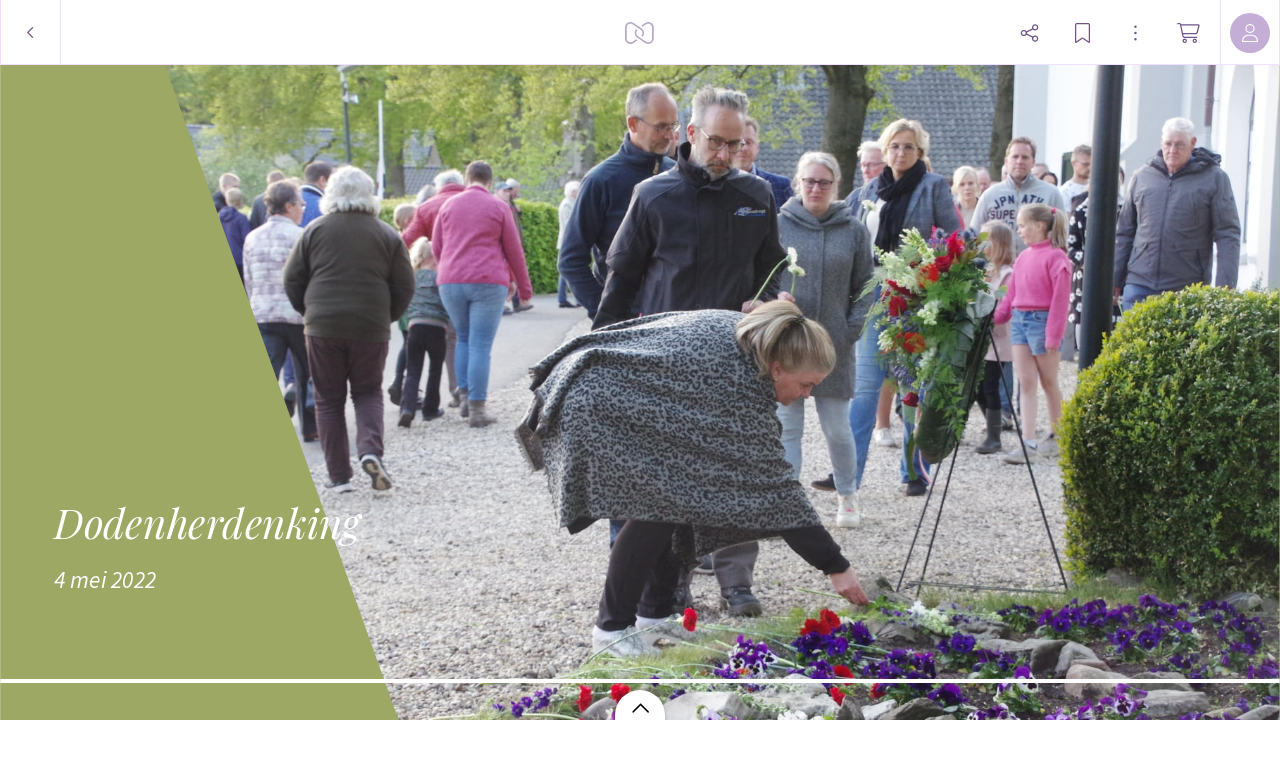

--- FILE ---
content_type: application/javascript
request_url: https://myalbum.com/legacyalbum/HbuX9q8VsMwV/json
body_size: 12218
content:
{"album":{"key":"HbuX9q8VsMwV","title":"Dodenherdenking","subTitle":"4 mei 2022","gridVersion":"4ed5b294ba6cad6538d744dc0f89cb8cfd56ac15","bookmarkers":[],"creators":[{"shortname":"Rob","fullname":"Rob Spelde","avatar":{"key":"","url":"","sizes":[],"initials":"RS","color":"6e4efc"}}],"header":{"photo":{"photoKey":"3jhevyGxvsy5","isPanorama":false,"hasPanoramaView":false,"hasAnimatedView":true,"fileName":"IMGP2429.JPG","sizes":[["180",270,180,"photo\/180\/94d12d73-4f62-48a0-920d-43a8021b78b1.jpg",1],["360",540,360,"photo\/360\/2340a014-6448-48b6-9689-0bca74949984.jpg",1],["540",810,540,"photo\/540\/4a30cb03-5dc8-49d1-bb10-dd47a1c471e0.jpg",1],["1k0",1620,1080,"photo\/1k0\/4bda9865-c48d-4f4a-813c-72a5771cf837.jpg",1]],"colors":{"dominant":"9ca864","accent":"8ca05e"},"previewSize":[["180",270,180,"photo\/180\/94d12d73-4f62-48a0-920d-43a8021b78b1.jpg",1]]},"design":{"key":"barit-mirish-lodur","set":"myalbum","description":"Page 15.1","default":false,"published":true,"type":"cover","blueprints":[{"name":"square","url":"https:\/\/misc.myalbum.io\/designs\/blueprints\/barit-mirish-lodur\/4\/08c78e7d-8db9-4b82-aebb-8da5ada4ddad.json","width":2368,"height":1096,"artBox":{"width":1000,"height":1000}},{"name":"portrait 1","url":"https:\/\/misc.myalbum.io\/designs\/blueprints\/barit-mirish-lodur\/4\/1bf2c95a-e7f7-4865-be5f-48d771db10aa.json","width":2326,"height":1490,"artBox":{"width":988,"height":1400}},{"name":"landscape 4","url":"https:\/\/misc.myalbum.io\/designs\/blueprints\/barit-mirish-lodur\/4\/426c7a7b-38f2-43df-a5f6-1338b2bca84e.json","width":4600,"height":1090,"artBox":{"width":1900,"height":1000}},{"name":"portrait 2","url":"https:\/\/misc.myalbum.io\/designs\/blueprints\/barit-mirish-lodur\/4\/4cc068ae-b8bd-4f78-a9bc-3b60c9fa3d53.json","width":2531,"height":1490,"artBox":{"width":1173,"height":1400}},{"name":"landscape 1","url":"https:\/\/misc.myalbum.io\/designs\/blueprints\/barit-mirish-lodur\/4\/5480dc38-a1cc-4cd3-a672-95aeb0248758.json","width":2571,"height":1090,"artBox":{"width":1203,"height":1000}},{"name":"landscape 3","url":"https:\/\/misc.myalbum.io\/designs\/blueprints\/barit-mirish-lodur\/4\/822fbae3-4e93-4968-a3c3-fe5d063ec352.json","width":3800,"height":1090,"artBox":{"width":1537,"height":1000}},{"name":"landscape 2","url":"https:\/\/misc.myalbum.io\/designs\/blueprints\/barit-mirish-lodur\/4\/f4fbb561-5ee3-4711-8a62-f9d3ba287347.json","width":3074,"height":1090,"artBox":{"width":1374,"height":1000}}]},"logo":""}},"itemdata":{"NFcJHB3zC5SV":{"type":1,"shape":0,"social":[0,0],"photoKey":"NFcJHB3zC5SV","isPanorama":false,"hasPanoramaView":false,"hasAnimatedView":true,"fileName":"IMGP2362.JPG","sizes":[["180",270,180,"photo\/180\/7faec5d5-a798-4501-b2d4-638c66feb010.jpg",1],["360",540,360,"photo\/360\/4f8135cb-8cc6-4b53-9ebf-7e773d644076.jpg",1],["540",810,540,"photo\/540\/478097b1-bf40-454c-ad41-ad695e0b18b9.jpg",1],["1k0",1620,1080,"photo\/1k0\/1ce4a8fc-bae6-48ed-b9aa-c301c6d9c2f8.jpg",1]]},"DpzgkwXQLp7P":{"type":1,"shape":0,"social":[0,0],"photoKey":"DpzgkwXQLp7P","isPanorama":false,"hasPanoramaView":false,"hasAnimatedView":true,"fileName":"IMGP2363.JPG","sizes":[["180",270,180,"photo\/180\/ad9fc249-aa02-4c2f-8e38-cdb77cecebab.jpg",1],["360",540,360,"photo\/360\/1bd446a8-7fb5-48e5-b6af-0e85788ab917.jpg",1],["540",810,540,"photo\/540\/572f9cc8-101f-48e0-9f4f-9b3cfe140767.jpg",1],["1k0",1620,1080,"photo\/1k0\/0af5764f-d4e7-4aa4-bc1d-3fc6ecaea2fc.jpg",1]]},"R9A3cHx3ouDv":{"type":1,"shape":0,"social":[0,0],"photoKey":"R9A3cHx3ouDv","isPanorama":false,"hasPanoramaView":false,"hasAnimatedView":true,"fileName":"IMGP2364.JPG","sizes":[["180",270,180,"photo\/180\/fd4dba37-8255-4570-846e-804478a9f013.jpg",1],["360",540,360,"photo\/360\/06af22b3-9412-47de-84c9-c9e7fc2bcd12.jpg",1],["540",810,540,"photo\/540\/360e83fc-a8da-4a44-ab6e-1df5ac6358a0.jpg",1],["1k0",1620,1080,"photo\/1k0\/38049083-2b84-4b06-808a-8ec8321cec1a.jpg",1]]},"vVqkEGHuHXwT":{"type":1,"shape":0,"social":[0,0],"photoKey":"vVqkEGHuHXwT","isPanorama":false,"hasPanoramaView":false,"hasAnimatedView":true,"fileName":"IMGP2365.JPG","sizes":[["180",270,180,"photo\/180\/8e5a6ba9-b07c-4f94-aecf-798ff8ddb366.jpg",1],["360",540,360,"photo\/360\/fcaaec57-c658-4798-8909-08067bc9664f.jpg",1],["540",810,540,"photo\/540\/473a1196-466a-4819-9a77-e6e3bf99cda0.jpg",1],["1k0",1620,1080,"photo\/1k0\/20366a14-32d3-475b-9843-3869b54d1227.jpg",1]]},"T7CPXwqqRgC7":{"type":1,"shape":0,"social":[0,0],"photoKey":"T7CPXwqqRgC7","isPanorama":false,"hasPanoramaView":false,"hasAnimatedView":true,"fileName":"IMGP2366.JPG","sizes":[["180",270,180,"photo\/180\/f0f6421c-f8ff-4391-809e-38746ed93907.jpg",1],["360",540,360,"photo\/360\/5d70aa41-34cb-4524-8760-92ca6d2fff2f.jpg",1],["540",810,540,"photo\/540\/51e6e4ee-4b66-4ddf-895d-2b27368e3df7.jpg",1],["1k0",1620,1080,"photo\/1k0\/e1211db1-2051-443e-9fc4-fca3d93e9538.jpg",1]]},"S7kjwupw4iJx":{"type":1,"shape":0,"social":[0,0],"photoKey":"S7kjwupw4iJx","isPanorama":false,"hasPanoramaView":false,"hasAnimatedView":true,"fileName":"IMGP2367.JPG","sizes":[["180",270,180,"photo\/180\/ea1b4c16-dfe7-4be5-9546-f9a5f934fef1.jpg",1],["360",540,360,"photo\/360\/be9b9764-1f85-4e44-bb40-a6041cbd44cb.jpg",1],["540",810,540,"photo\/540\/4addf507-3f87-474b-81d5-1d7f3f6c003f.jpg",1],["1k0",1620,1080,"photo\/1k0\/0edb2645-1334-4b5f-93d8-476ce1881b65.jpg",1]]},"q8cDkoXpLuTQ":{"type":1,"shape":0,"social":[0,0],"photoKey":"q8cDkoXpLuTQ","isPanorama":false,"hasPanoramaView":false,"hasAnimatedView":true,"fileName":"IMGP2368.JPG","sizes":[["180",180,270,"photo\/180\/c52bdb64-0d73-4f9b-b4e3-1410bf5c0988.jpg",1],["360",360,540,"photo\/360\/c6ede5f2-0c98-4ef3-aa6e-59e96bae1d2c.jpg",1],["540",540,810,"photo\/540\/9c34ddd6-963b-4e93-8dc9-676d16c91744.jpg",1],["1k0",1080,1620,"photo\/1k0\/044a0a00-fdd1-46eb-9d21-03e7ad926518.jpg",1]]},"7w6KMzfefDNA":{"type":1,"shape":0,"social":[0,0],"photoKey":"7w6KMzfefDNA","isPanorama":false,"hasPanoramaView":false,"hasAnimatedView":true,"fileName":"IMGP2369.JPG","sizes":[["180",270,180,"photo\/180\/d6657486-fefe-4e9d-baa8-d1cdc1409893.jpg",1],["360",540,360,"photo\/360\/13ee48cd-483e-410c-b92a-1e8764ce8614.jpg",1],["540",810,540,"photo\/540\/7cc0fb38-8af9-4ad3-b97c-23406a4f0498.jpg",1],["1k0",1620,1080,"photo\/1k0\/6cb93b15-d932-4332-8cdb-79ba7defa43c.jpg",1]]},"qaaeLZyBKaPH":{"type":1,"shape":0,"social":[0,0],"photoKey":"qaaeLZyBKaPH","isPanorama":false,"hasPanoramaView":false,"hasAnimatedView":true,"fileName":"IMGP2370.JPG","sizes":[["180",270,180,"photo\/180\/d0d826a3-86d1-4f84-b5c7-876c7bc9eefe.jpg",1],["360",540,360,"photo\/360\/0dd8f8eb-2507-4402-b11b-345bfe879e70.jpg",1],["540",810,540,"photo\/540\/15785ebb-0598-4a09-906d-caac8b45de6d.jpg",1],["1k0",1620,1080,"photo\/1k0\/131117ad-38e3-4b1c-a137-b7ca423fc52a.jpg",1]]},"RN4ejxZeaYmh":{"type":1,"shape":0,"social":[0,0],"photoKey":"RN4ejxZeaYmh","isPanorama":false,"hasPanoramaView":false,"hasAnimatedView":true,"fileName":"IMGP2371.JPG","sizes":[["180",180,270,"photo\/180\/6116632f-53f3-4310-a76d-9e3ed4b38820.jpg",1],["360",360,540,"photo\/360\/ca841208-595b-40b7-b666-f3584f695113.jpg",1],["540",540,810,"photo\/540\/d5847aca-9c1b-4f31-9ff2-9497430c68c2.jpg",1],["1k0",1080,1620,"photo\/1k0\/31eb58d3-fb5f-41c0-a51a-431d8d0f894e.jpg",1]]},"vcaFgxyRLc7X":{"type":1,"shape":0,"social":[0,0],"photoKey":"vcaFgxyRLc7X","isPanorama":false,"hasPanoramaView":false,"hasAnimatedView":true,"fileName":"IMGP2372.JPG","sizes":[["180",270,180,"photo\/180\/7b285d27-c7a1-40c9-ae6a-4758e98efaea.jpg",1],["360",540,360,"photo\/360\/e33c419b-7371-406b-a853-80f5f7b8d6b6.jpg",1],["540",810,540,"photo\/540\/8565cbf8-b415-43ca-9728-7b6d14a74b0d.jpg",1],["1k0",1620,1080,"photo\/1k0\/28e530e0-424a-4fb9-acd2-195aaf63f63a.jpg",1]]},"KVYi5xQXHZed":{"type":1,"shape":0,"social":[0,0],"photoKey":"KVYi5xQXHZed","isPanorama":false,"hasPanoramaView":false,"hasAnimatedView":true,"fileName":"IMGP2373.JPG","sizes":[["180",270,180,"photo\/180\/4e6becf1-a1fb-4054-902b-c369dcd23df0.jpg",1],["360",540,360,"photo\/360\/acabd158-e8bd-4670-a069-bff461cbe5de.jpg",1],["540",810,540,"photo\/540\/dce5b3e3-45cb-4107-bbbc-0fa6968dba7a.jpg",1],["1k0",1620,1080,"photo\/1k0\/7ec10948-3752-4309-9f44-bf9186fa1eb4.jpg",1]]},"3cVg5C2J5uLc":{"type":1,"shape":0,"social":[0,0],"photoKey":"3cVg5C2J5uLc","isPanorama":false,"hasPanoramaView":false,"hasAnimatedView":true,"fileName":"IMGP2374.JPG","sizes":[["180",270,180,"photo\/180\/a0484bfb-5142-44da-8856-f7c3f539df5e.jpg",1],["360",540,360,"photo\/360\/081f1a61-5c23-48c8-94f4-45939db46368.jpg",1],["540",810,540,"photo\/540\/f342e88f-8279-48c9-b55f-d5f1c8f0b8d0.jpg",1],["1k0",1620,1080,"photo\/1k0\/c1edf17d-3eb0-45e6-b85f-67c4b74bf445.jpg",1]]},"msjbPbKdRSnX":{"type":1,"shape":0,"social":[0,0],"photoKey":"msjbPbKdRSnX","isPanorama":false,"hasPanoramaView":false,"hasAnimatedView":true,"fileName":"IMGP2375.JPG","sizes":[["180",180,270,"photo\/180\/70ed7955-4aed-4e67-86cc-e77c7d459e2b.jpg",1],["360",360,540,"photo\/360\/638ef261-5ef6-45cc-b273-b46ca7a560a8.jpg",1],["540",540,810,"photo\/540\/6bd9083a-9939-49e9-aed7-6ab30af1ec6c.jpg",1],["1k0",1080,1620,"photo\/1k0\/889e005f-f6df-42b8-bf6d-80ba82210280.jpg",1]]},"LSHpx4pcfnqb":{"type":1,"shape":0,"social":[0,0],"photoKey":"LSHpx4pcfnqb","isPanorama":false,"hasPanoramaView":false,"hasAnimatedView":true,"fileName":"IMGP2378.JPG","sizes":[["180",270,180,"photo\/180\/36ecf9c2-f552-4c64-b54f-81c52d64719d.jpg",1],["360",540,360,"photo\/360\/b7f66dbe-6666-4398-bc19-ec8366949bcf.jpg",1],["540",810,540,"photo\/540\/e3def8d0-94bb-430a-b70f-e5f738a56b5d.jpg",1],["1k0",1620,1080,"photo\/1k0\/cb15ea39-bfe2-4ba9-8758-36e9540b52e0.jpg",1]]},"dvsFuJujazae":{"type":1,"shape":0,"social":[0,0],"photoKey":"dvsFuJujazae","isPanorama":false,"hasPanoramaView":false,"hasAnimatedView":true,"fileName":"IMGP2379.JPG","sizes":[["180",270,180,"photo\/180\/919032e2-941c-43be-a73f-0b64cc865b14.jpg",1],["360",540,360,"photo\/360\/40b84ded-5bbd-4402-bd52-6124b5ed89b4.jpg",1],["540",810,540,"photo\/540\/8b928483-09c2-4487-b4cc-5261c18b5dcc.jpg",1],["1k0",1620,1080,"photo\/1k0\/b7e3abca-9f09-4064-b75f-0b7ef273f120.jpg",1]]},"DdpaAiDEbSYj":{"type":1,"shape":0,"social":[0,0],"photoKey":"DdpaAiDEbSYj","isPanorama":false,"hasPanoramaView":false,"hasAnimatedView":true,"fileName":"IMGP2381.JPG","sizes":[["180",270,180,"photo\/180\/1ca451fc-e869-4a46-acdc-f1c633d72bd4.jpg",1],["360",540,360,"photo\/360\/da2bc195-ae71-47c3-ab63-c3e22cc97001.jpg",1],["540",810,540,"photo\/540\/17b89096-e6fb-4df3-b249-6e9237f9dca4.jpg",1],["1k0",1620,1080,"photo\/1k0\/3f691f0b-8357-4095-9e07-8efbc7b2610a.jpg",1]]},"EmFj5cuwv3zk":{"type":1,"shape":0,"social":[0,0],"photoKey":"EmFj5cuwv3zk","isPanorama":false,"hasPanoramaView":false,"hasAnimatedView":true,"fileName":"IMGP2382.JPG","sizes":[["180",180,270,"photo\/180\/477b7808-49b1-45d6-87b2-dd74a69e636a.jpg",1],["360",360,540,"photo\/360\/d832fcc8-902e-489d-b531-e0002f36d009.jpg",1],["540",540,810,"photo\/540\/060166f3-2489-4c15-be03-ce3984dc020f.jpg",1],["1k0",1080,1620,"photo\/1k0\/3c9bb0c1-1008-4ab0-a291-cf178666d0ce.jpg",1]]},"stozobs9jH8g":{"type":1,"shape":0,"social":[0,0],"photoKey":"stozobs9jH8g","isPanorama":false,"hasPanoramaView":false,"hasAnimatedView":true,"fileName":"IMGP2383.JPG","sizes":[["180",180,270,"photo\/180\/4cd0b9e7-66d6-4890-8f4b-6a2d121ec11b.jpg",1],["360",360,540,"photo\/360\/c1dca640-49be-44d3-a758-b916e7daffbb.jpg",1],["540",540,810,"photo\/540\/11edaa53-82f8-4757-8362-e4f4f807bc77.jpg",1],["1k0",1080,1620,"photo\/1k0\/0111bb6b-4582-4401-8f1d-5bd3f2ef4648.jpg",1]]},"99D2nUwBzMQK":{"type":1,"shape":0,"social":[0,0],"photoKey":"99D2nUwBzMQK","isPanorama":false,"hasPanoramaView":false,"hasAnimatedView":true,"fileName":"IMGP2384.JPG","sizes":[["180",270,180,"photo\/180\/7ec3e18e-bb92-4e37-926f-165246355b94.jpg",1],["360",540,360,"photo\/360\/6fc7db78-eeb4-48a7-b9be-93c2ae65cc49.jpg",1],["540",810,540,"photo\/540\/cf5031fb-c6a7-4a74-a5fd-daabb7101938.jpg",1],["1k0",1620,1080,"photo\/1k0\/a20a128d-cb31-4b24-b97e-6ed8229ccbff.jpg",1]]},"GGPXLj2wNLjU":{"type":1,"shape":0,"social":[0,0],"photoKey":"GGPXLj2wNLjU","isPanorama":false,"hasPanoramaView":false,"hasAnimatedView":true,"fileName":"IMGP2385.JPG","sizes":[["180",270,180,"photo\/180\/d9b5fc5a-099c-4dfa-b240-abb5fd4a8d4c.jpg",1],["360",540,360,"photo\/360\/4dd91e22-79d0-42cd-8617-722616ab1b32.jpg",1],["540",810,540,"photo\/540\/02bca86e-d319-4e52-b0a4-7225405ce7e4.jpg",1],["1k0",1620,1080,"photo\/1k0\/b57234c1-35df-47ec-909a-8a597f79b3c6.jpg",1]]},"apcUi4RAbQy4":{"type":1,"shape":0,"social":[0,0],"photoKey":"apcUi4RAbQy4","isPanorama":false,"hasPanoramaView":false,"hasAnimatedView":true,"fileName":"IMGP2387.JPG","sizes":[["180",270,180,"photo\/180\/bdfe41e3-8282-4d79-bf9b-01bee35da5b3.jpg",1],["360",540,360,"photo\/360\/34d6d20f-0792-41da-aecd-8eccaf6cc4bc.jpg",1],["540",810,540,"photo\/540\/cc2cd2c7-fc30-42d3-adfe-1d5435f34911.jpg",1],["1k0",1620,1080,"photo\/1k0\/f379aaba-a860-4435-8fb8-3db8622045db.jpg",1]]},"6FJGjWccX9y4":{"type":1,"shape":0,"social":[0,0],"photoKey":"6FJGjWccX9y4","isPanorama":false,"hasPanoramaView":false,"hasAnimatedView":true,"fileName":"IMGP2388.JPG","sizes":[["180",270,180,"photo\/180\/2088f9d7-daf7-4f93-85e8-4ebeb03762e3.jpg",1],["360",540,360,"photo\/360\/a0d073dc-6606-4977-a225-695379cfb63c.jpg",1],["540",810,540,"photo\/540\/12b9288e-cf8e-4d48-b65e-4dd4f6b8a956.jpg",1],["1k0",1620,1080,"photo\/1k0\/035eb411-93cd-4088-a294-07695323ebc8.jpg",1]]},"8eBLFYk7HMqG":{"type":1,"shape":0,"social":[0,0],"photoKey":"8eBLFYk7HMqG","isPanorama":false,"hasPanoramaView":false,"hasAnimatedView":true,"fileName":"IMGP2389.JPG","sizes":[["180",270,180,"photo\/180\/d5f79f28-95f0-4072-aff7-b6850754a958.jpg",1],["360",540,360,"photo\/360\/8b15957e-8a88-46f6-9190-cb66029e102a.jpg",1],["540",810,540,"photo\/540\/143398a6-495c-4f9f-a259-9bce236fb7e8.jpg",1],["1k0",1620,1080,"photo\/1k0\/e245e98d-15a9-4e2e-a22b-cea31bca91a2.jpg",1]]},"6BMFPXdohMLs":{"type":1,"shape":0,"social":[0,0],"photoKey":"6BMFPXdohMLs","isPanorama":false,"hasPanoramaView":false,"hasAnimatedView":true,"fileName":"IMGP2390.JPG","sizes":[["180",270,180,"photo\/180\/e7761853-9bbb-4e49-85d8-1995aa90e0a4.jpg",1],["360",540,360,"photo\/360\/469cfe85-7b59-493d-98a9-b32fa289659f.jpg",1],["540",810,540,"photo\/540\/dc80e312-3834-406c-bdd0-2ce8bc0d194a.jpg",1],["1k0",1620,1080,"photo\/1k0\/7735f106-7038-4684-b908-4f7f03230a25.jpg",1]]},"UNesfFnXBgBi":{"type":1,"shape":0,"social":[0,0],"photoKey":"UNesfFnXBgBi","isPanorama":false,"hasPanoramaView":false,"hasAnimatedView":true,"fileName":"IMGP2391.JPG","sizes":[["180",270,180,"photo\/180\/5e49b351-bedc-4564-b128-17bcf9bb60a5.jpg",1],["360",540,360,"photo\/360\/a142ddb2-a561-4489-8563-7140721ac2eb.jpg",1],["540",810,540,"photo\/540\/1046472c-8adb-4c75-8b5d-467c2549e85b.jpg",1],["1k0",1620,1080,"photo\/1k0\/43279bd9-cb5e-4c15-8718-676bd69e11c2.jpg",1]]},"rrpVhWJWZnXC":{"type":1,"shape":0,"social":[0,0],"photoKey":"rrpVhWJWZnXC","isPanorama":false,"hasPanoramaView":false,"hasAnimatedView":true,"fileName":"IMGP2392.JPG","sizes":[["180",270,180,"photo\/180\/4eb1410a-6dd0-4f21-9b93-15bc66802e50.jpg",1],["360",540,360,"photo\/360\/4b767a19-f841-449a-8acd-80645cbea942.jpg",1],["540",810,540,"photo\/540\/82e97754-ef89-4c9f-bd2d-6601d1b71030.jpg",1],["1k0",1620,1080,"photo\/1k0\/e56297ce-9cfd-4a63-ae4c-43100d727a9f.jpg",1]]},"CPFXqNecdqit":{"type":1,"shape":0,"social":[0,0],"photoKey":"CPFXqNecdqit","isPanorama":false,"hasPanoramaView":false,"hasAnimatedView":true,"fileName":"IMGP2393.JPG","sizes":[["180",270,180,"photo\/180\/3ff04e1c-fd70-4adb-b6a0-4ec539ed86a0.jpg",1],["360",540,360,"photo\/360\/0cc95f07-5da1-46e4-917b-1589700ea1bf.jpg",1],["540",810,540,"photo\/540\/87dea76a-8a80-4723-ae47-0f90d850c490.jpg",1],["1k0",1620,1080,"photo\/1k0\/f521f0d5-17f7-4ee8-b39a-5206ca259208.jpg",1]]},"mZNsExRjeB8N":{"type":1,"shape":0,"social":[0,0],"photoKey":"mZNsExRjeB8N","isPanorama":false,"hasPanoramaView":false,"hasAnimatedView":true,"fileName":"IMGP2394.JPG","sizes":[["180",180,270,"photo\/180\/79e17e86-d895-4a68-9fd1-da22a677cdf2.jpg",1],["360",360,540,"photo\/360\/a53cf2db-0a4a-453d-a6ba-4f92b52ba6e7.jpg",1],["540",540,810,"photo\/540\/3582caca-8fc7-453e-b12c-9d182a3bfca7.jpg",1],["1k0",1080,1620,"photo\/1k0\/4766032c-b086-4492-af22-bb33906efc47.jpg",1]]},"rfpw8bJ2XDgV":{"type":1,"shape":0,"social":[0,0],"photoKey":"rfpw8bJ2XDgV","isPanorama":false,"hasPanoramaView":false,"hasAnimatedView":true,"fileName":"IMGP2395.JPG","sizes":[["180",180,270,"photo\/180\/648b8135-1444-4e21-87de-3a62a71d94de.jpg",1],["360",360,540,"photo\/360\/1903419d-aa81-4d08-955b-14d32eb7bf2b.jpg",1],["540",540,810,"photo\/540\/810b379f-d314-4810-b2b0-d65ffb327c35.jpg",1],["1k0",1080,1620,"photo\/1k0\/5a5d4f9c-ca30-493f-8e2e-f045fd064c04.jpg",1]]},"mxDRouuXQjgR":{"type":1,"shape":0,"social":[0,0],"photoKey":"mxDRouuXQjgR","isPanorama":false,"hasPanoramaView":false,"hasAnimatedView":true,"fileName":"IMGP2396.JPG","sizes":[["180",270,180,"photo\/180\/dc2b4b22-e62e-4741-a596-cee3b1959e0f.jpg",1],["360",540,360,"photo\/360\/d6bea799-1d39-4f04-a5f0-27780cb688ae.jpg",1],["540",810,540,"photo\/540\/fea3ce05-a6d8-4d88-858d-2dff463145b2.jpg",1],["1k0",1620,1080,"photo\/1k0\/307e26f4-bceb-4614-b2c9-34de3e6b8f92.jpg",1]]},"DMQGg2h863LA":{"type":1,"shape":0,"social":[0,0],"photoKey":"DMQGg2h863LA","isPanorama":false,"hasPanoramaView":false,"hasAnimatedView":true,"fileName":"IMGP2397.JPG","sizes":[["180",270,180,"photo\/180\/e40bcaa9-fcb6-4692-9a0a-e271bff4995e.jpg",1],["360",540,360,"photo\/360\/4d944e92-4cd8-4955-a2b4-5ab149e2084a.jpg",1],["540",810,540,"photo\/540\/853271a2-d4d9-494b-ac62-5522e0c3ab31.jpg",1],["1k0",1620,1080,"photo\/1k0\/7e378e95-ab01-47bd-bdf4-5c97c102ceee.jpg",1]]},"fKZSdBJcXie5":{"type":1,"shape":0,"social":[0,0],"photoKey":"fKZSdBJcXie5","isPanorama":false,"hasPanoramaView":false,"hasAnimatedView":true,"fileName":"IMGP2398.JPG","sizes":[["180",270,180,"photo\/180\/f5000be5-5d6e-4b42-a1ba-c50faccb3b4a.jpg",1],["360",540,360,"photo\/360\/08769e92-54f5-46b0-a144-d3441b6996e9.jpg",1],["540",810,540,"photo\/540\/c32c2515-3560-449e-832f-70a0cbadf93a.jpg",1],["1k0",1620,1080,"photo\/1k0\/a1e0d86b-6dad-41e4-9310-ae0a7879c45e.jpg",1]]},"4nHCsFUGz8sB":{"type":1,"shape":0,"social":[0,0],"photoKey":"4nHCsFUGz8sB","isPanorama":false,"hasPanoramaView":false,"hasAnimatedView":true,"fileName":"IMGP2402.JPG","sizes":[["180",270,180,"photo\/180\/f2da1cab-c53b-41dd-a11c-aec1897a0774.jpg",1],["360",540,360,"photo\/360\/c863afa5-6c82-4ffe-9f64-92122c46e7b5.jpg",1],["540",810,540,"photo\/540\/02fca2c6-35f3-4ccb-b15f-215fe72d47c6.jpg",1],["1k0",1620,1080,"photo\/1k0\/265fb19d-b8fc-4e24-a3a5-3ac069b5c456.jpg",1]]},"wLH3erckMAQn":{"type":1,"shape":0,"social":[0,0],"photoKey":"wLH3erckMAQn","isPanorama":false,"hasPanoramaView":false,"hasAnimatedView":true,"fileName":"IMGP2406.JPG","sizes":[["180",270,180,"photo\/180\/11b82bc0-fc43-4eb4-bb7a-8e82f4006caf.jpg",1],["360",540,360,"photo\/360\/a636e144-d7f4-4063-b419-4150f859afa5.jpg",1],["540",810,540,"photo\/540\/8b1ae29d-c117-4d30-8e0b-da35f91001e5.jpg",1],["1k0",1620,1080,"photo\/1k0\/5e84b48f-8cf5-4e73-b53d-27f4a16ffc1a.jpg",1]]},"oMZS7D7E6e5b":{"type":1,"shape":0,"social":[0,0],"photoKey":"oMZS7D7E6e5b","isPanorama":false,"hasPanoramaView":false,"hasAnimatedView":true,"fileName":"IMGP2407.JPG","sizes":[["180",270,180,"photo\/180\/64d71f38-bd8c-4fb8-ba44-488cfec90aee.jpg",1],["360",540,360,"photo\/360\/7d7cb7e1-0c68-414c-9443-fa82f0276640.jpg",1],["540",810,540,"photo\/540\/2f805317-088a-4974-b7a0-ef4bfc75471c.jpg",1],["1k0",1620,1080,"photo\/1k0\/3c192503-eeb7-4455-9247-dded14547898.jpg",1]]},"YjxyJvpbycWY":{"type":1,"shape":0,"social":[0,0],"photoKey":"YjxyJvpbycWY","isPanorama":false,"hasPanoramaView":false,"hasAnimatedView":true,"fileName":"IMGP2408.JPG","sizes":[["180",270,180,"photo\/180\/8686ecc0-a607-46d0-9c52-90cee97e4cbd.jpg",1],["360",540,360,"photo\/360\/91c32c36-0403-48a5-a24d-483d3007d39e.jpg",1],["540",810,540,"photo\/540\/bc87fc1b-f644-45b6-8681-f0f12967b2fc.jpg",1],["1k0",1620,1080,"photo\/1k0\/2543bf2e-4771-494d-bea0-7ce2ea4eb24d.jpg",1]]},"NfWThZoxPeyt":{"type":1,"shape":0,"social":[0,0],"photoKey":"NfWThZoxPeyt","isPanorama":false,"hasPanoramaView":false,"hasAnimatedView":true,"fileName":"IMGP2409.JPG","sizes":[["180",270,180,"photo\/180\/242ef8e9-8544-44c5-bc22-92cbbf7670c9.jpg",1],["360",540,360,"photo\/360\/53b706df-d93a-4320-9523-6b3ee56c49f0.jpg",1],["540",810,540,"photo\/540\/f8182248-15a9-42f2-9bd6-191e3450ce5a.jpg",1],["1k0",1620,1080,"photo\/1k0\/76dca9dd-eb06-448e-a8b6-ce30ff86af7f.jpg",1]]},"CkHvDXhZtDDF":{"type":1,"shape":0,"social":[0,0],"photoKey":"CkHvDXhZtDDF","isPanorama":false,"hasPanoramaView":false,"hasAnimatedView":true,"fileName":"IMGP2410.JPG","sizes":[["180",270,180,"photo\/180\/3913256a-e6a2-44b9-8687-24a1c29f49ed.jpg",1],["360",540,360,"photo\/360\/5e8915cd-129f-4c05-a5b6-d495a74cdeb2.jpg",1],["540",810,540,"photo\/540\/b8a53936-b2a5-4b5b-ac19-9edabd2f30f0.jpg",1],["1k0",1620,1080,"photo\/1k0\/419ba63e-0672-4796-b08c-fc137cf3d1c3.jpg",1]]},"X6wRYoU2huP8":{"type":1,"shape":0,"social":[0,0],"photoKey":"X6wRYoU2huP8","isPanorama":false,"hasPanoramaView":false,"hasAnimatedView":true,"fileName":"IMGP2413.JPG","sizes":[["180",270,180,"photo\/180\/4f111fca-229b-4423-b1b9-c61d2d96e400.jpg",1],["360",540,360,"photo\/360\/17535bfe-d6ff-4bf3-8640-1323b25ec07a.jpg",1],["540",810,540,"photo\/540\/560315ca-4b57-47d0-96c3-1233e95960af.jpg",1],["1k0",1620,1080,"photo\/1k0\/5530b559-6f4f-4412-a8cd-de320523b033.jpg",1]]},"cgKY6bjEngHi":{"type":1,"shape":0,"social":[0,0],"photoKey":"cgKY6bjEngHi","isPanorama":false,"hasPanoramaView":false,"hasAnimatedView":true,"fileName":"IMGP2414.JPG","sizes":[["180",270,180,"photo\/180\/abe7f39b-296b-4afd-a59c-80c51e6e6be8.jpg",1],["360",540,360,"photo\/360\/54b81639-6257-450b-9358-a423e1c469c8.jpg",1],["540",810,540,"photo\/540\/e1d43e03-d5cb-4155-aca9-eae48117acdf.jpg",1],["1k0",1620,1080,"photo\/1k0\/239ef98f-8e57-4f4b-adcf-d64337a5aedf.jpg",1]]},"dCtBCNtyTVo8":{"type":1,"shape":0,"social":[0,0],"photoKey":"dCtBCNtyTVo8","isPanorama":false,"hasPanoramaView":false,"hasAnimatedView":true,"fileName":"IMGP2415.JPG","sizes":[["180",270,180,"photo\/180\/9fcfaa56-0e7a-4ea1-9a6d-7afc8784a9cd.jpg",1],["360",540,360,"photo\/360\/fd1bc0ba-ef9e-4dbd-a6bc-eaf11a0b7636.jpg",1],["540",810,540,"photo\/540\/cfc7b34e-3938-44bd-a72d-aacc9138d500.jpg",1],["1k0",1620,1080,"photo\/1k0\/9cc4ed7e-b75f-4217-86cc-7dc2db790296.jpg",1]]},"L8A2B7YktfSf":{"type":1,"shape":0,"social":[0,0],"photoKey":"L8A2B7YktfSf","isPanorama":false,"hasPanoramaView":false,"hasAnimatedView":true,"fileName":"IMGP2416.JPG","sizes":[["180",270,180,"photo\/180\/7649c8a7-8f45-472d-92cf-3eb963cf72ee.jpg",1],["360",540,360,"photo\/360\/7c3c6ef3-f288-42a7-b305-1092d63387e3.jpg",1],["540",810,540,"photo\/540\/ebd2c792-1745-4ec6-8452-b1ab7c1ce628.jpg",1],["1k0",1620,1080,"photo\/1k0\/f837001c-d67a-43e4-9999-f257d0179453.jpg",1]]},"eu96YVXSMWCP":{"type":1,"shape":0,"social":[0,0],"photoKey":"eu96YVXSMWCP","isPanorama":false,"hasPanoramaView":false,"hasAnimatedView":true,"fileName":"IMGP2417.JPG","sizes":[["180",270,180,"photo\/180\/a0b49ac9-2f59-4464-a424-7f77ab980b5f.jpg",1],["360",540,360,"photo\/360\/fbea0803-cff9-44e2-9b2e-53a7950057f2.jpg",1],["540",810,540,"photo\/540\/635e8e2e-e242-4481-96ad-d4f56d6c65cf.jpg",1],["1k0",1620,1080,"photo\/1k0\/10e6ebc9-879b-45bd-8836-96201836fafe.jpg",1]]},"62Us3oKCZAAj":{"type":1,"shape":0,"social":[0,0],"photoKey":"62Us3oKCZAAj","isPanorama":false,"hasPanoramaView":false,"hasAnimatedView":true,"fileName":"IMGP2418.JPG","sizes":[["180",270,180,"photo\/180\/a7470997-911d-4d21-a5bc-85c6536c754a.jpg",1],["360",540,360,"photo\/360\/8b5d5d3c-9618-42cd-9fc8-e5a7dad7a390.jpg",1],["540",810,540,"photo\/540\/a38d42a9-d688-4b39-ba34-36873d3614ce.jpg",1],["1k0",1620,1080,"photo\/1k0\/bbefabb5-e259-4052-869d-b76fb077a0b1.jpg",1]]},"WSs5fPxWGGQe":{"type":1,"shape":0,"social":[0,0],"photoKey":"WSs5fPxWGGQe","isPanorama":false,"hasPanoramaView":false,"hasAnimatedView":true,"fileName":"IMGP2419.JPG","sizes":[["180",270,180,"photo\/180\/a53835c0-7580-492c-91f0-1d804c4a6cc2.jpg",1],["360",540,360,"photo\/360\/ee7bc462-9556-4412-806f-f7b646baee14.jpg",1],["540",810,540,"photo\/540\/a19a2eb7-2991-4f9a-9d41-dabdc6d7f488.jpg",1],["1k0",1620,1080,"photo\/1k0\/6df1c3af-5500-43b7-9aea-1b6f6803bf4f.jpg",1]]},"gP2EQRwJScrj":{"type":1,"shape":0,"social":[0,0],"photoKey":"gP2EQRwJScrj","isPanorama":false,"hasPanoramaView":false,"hasAnimatedView":true,"fileName":"IMGP2420.JPG","sizes":[["180",270,180,"photo\/180\/ee3c9733-93bd-4dfe-9747-e40a13c7c9f0.jpg",1],["360",540,360,"photo\/360\/ef6be60f-15b2-4fbe-b494-39c1f951bbef.jpg",1],["540",810,540,"photo\/540\/ea554a5e-3468-4f03-a821-d69c0ca01458.jpg",1],["1k0",1620,1080,"photo\/1k0\/b5da6e87-fe50-4996-8745-bfa5bcccd1ae.jpg",1]]},"E8agB7rKJAuc":{"type":1,"shape":0,"social":[0,0],"photoKey":"E8agB7rKJAuc","isPanorama":false,"hasPanoramaView":false,"hasAnimatedView":true,"fileName":"IMGP2421.JPG","sizes":[["180",270,180,"photo\/180\/31b4c5cb-dc55-4751-afb8-70feae121c93.jpg",1],["360",540,360,"photo\/360\/389db9d2-ecc3-46bc-8a8d-f24f8e2a9555.jpg",1],["540",810,540,"photo\/540\/03e363a6-0b10-4dac-b065-d40b62f00dc2.jpg",1],["1k0",1620,1080,"photo\/1k0\/c289853a-94e2-411e-b451-fd90928a08c1.jpg",1]]},"85NMELrBdR4f":{"type":1,"shape":0,"social":[0,0],"photoKey":"85NMELrBdR4f","isPanorama":false,"hasPanoramaView":false,"hasAnimatedView":true,"fileName":"IMGP2422.JPG","sizes":[["180",270,180,"photo\/180\/18dfaffb-b74c-4800-8194-ea1a055dd9f3.jpg",1],["360",540,360,"photo\/360\/9e6362e7-8b85-4bdb-981a-a99b92b312cf.jpg",1],["540",810,540,"photo\/540\/906bafbe-59bd-495a-b6b3-e88c565d2580.jpg",1],["1k0",1620,1080,"photo\/1k0\/a70b2765-3fe3-4c10-95c7-7673b604109c.jpg",1]]},"mHpT5n6u9FAk":{"type":1,"shape":0,"social":[0,0],"photoKey":"mHpT5n6u9FAk","isPanorama":false,"hasPanoramaView":false,"hasAnimatedView":true,"fileName":"IMGP2423.JPG","sizes":[["180",270,180,"photo\/180\/95429092-2164-4456-a9b3-896489eb2758.jpg",1],["360",540,360,"photo\/360\/f0fff8f5-2ffb-462f-a566-34cd3372cee5.jpg",1],["540",810,540,"photo\/540\/d8056552-48fd-46b7-b616-12c60dbebcd3.jpg",1],["1k0",1620,1080,"photo\/1k0\/6031c9be-8803-44f1-b973-9d2ac5c4095b.jpg",1]]},"UMpD8MUhaxR5":{"type":1,"shape":0,"social":[0,0],"photoKey":"UMpD8MUhaxR5","isPanorama":false,"hasPanoramaView":false,"hasAnimatedView":true,"fileName":"IMGP2424.JPG","sizes":[["180",270,180,"photo\/180\/3610dabf-8f55-435e-9b8f-5cefa9b0d729.jpg",1],["360",540,360,"photo\/360\/a6d2d281-c282-4ab3-8926-9ac5201739aa.jpg",1],["540",810,540,"photo\/540\/8776921d-141b-4c44-8b55-eae3dfaacbe1.jpg",1],["1k0",1620,1080,"photo\/1k0\/cf1c4115-6043-4d8b-a12f-9d6da1ac840a.jpg",1]]},"boM9BFhJaRQ6":{"type":1,"shape":0,"social":[0,0],"photoKey":"boM9BFhJaRQ6","isPanorama":false,"hasPanoramaView":false,"hasAnimatedView":true,"fileName":"IMGP2425.JPG","sizes":[["180",270,180,"photo\/180\/0a96f0ba-f9a4-49ed-a9e6-f37be18906a8.jpg",1],["360",540,360,"photo\/360\/38ea4b2f-d803-47ff-b900-b265ffa632b9.jpg",1],["540",810,540,"photo\/540\/3c1dc97d-9885-40f4-84c5-40bcfb9a93ff.jpg",1],["1k0",1620,1080,"photo\/1k0\/0f259a57-5a0e-448d-be4a-f30be23210b3.jpg",1]]},"9Y3xjkKM6KsG":{"type":1,"shape":0,"social":[0,0],"photoKey":"9Y3xjkKM6KsG","isPanorama":false,"hasPanoramaView":false,"hasAnimatedView":true,"fileName":"IMGP2426.JPG","sizes":[["180",270,180,"photo\/180\/9cd846ad-adda-463c-a178-6ec8b5bc7174.jpg",1],["360",540,360,"photo\/360\/1afa4e25-6675-433f-ba77-4e3bf3b4edb5.jpg",1],["540",810,540,"photo\/540\/4c755fe9-1081-42c3-8391-e627d8b483f8.jpg",1],["1k0",1620,1080,"photo\/1k0\/ebac4a18-70e0-457b-bcdc-62d96b57c5d3.jpg",1]]},"wpXdgt3Ur97V":{"type":1,"shape":0,"social":[0,0],"photoKey":"wpXdgt3Ur97V","isPanorama":false,"hasPanoramaView":false,"hasAnimatedView":true,"fileName":"IMGP2427.JPG","sizes":[["180",270,180,"photo\/180\/19b6f07c-7d72-4e1f-9fdb-fd1ea9dd637f.jpg",1],["360",540,360,"photo\/360\/9dddac85-75c5-4e7c-90e1-4db7ee71596d.jpg",1],["540",810,540,"photo\/540\/ec584a3e-d4b2-4144-a892-4c335dbb4d67.jpg",1],["1k0",1620,1080,"photo\/1k0\/1f103cd8-ac03-4104-aea5-c7c67a123c98.jpg",1]]},"ZKdMTQ5N5dLb":{"type":1,"shape":0,"social":[0,0],"photoKey":"ZKdMTQ5N5dLb","isPanorama":false,"hasPanoramaView":false,"hasAnimatedView":true,"fileName":"IMGP2428.JPG","sizes":[["180",270,180,"photo\/180\/32be5f79-cbdd-4460-9df7-9a5b48091de7.jpg",1],["360",540,360,"photo\/360\/14b45469-028b-4953-88df-c5214510af74.jpg",1],["540",810,540,"photo\/540\/717ee2ee-bc0e-4880-bfef-19dcc8572870.jpg",1],["1k0",1620,1080,"photo\/1k0\/7e2deceb-b668-4199-89ea-84a906856cf1.jpg",1]]},"3jhevyGxvsy5":{"type":1,"shape":0,"social":[0,0],"photoKey":"3jhevyGxvsy5","isPanorama":false,"hasPanoramaView":false,"hasAnimatedView":true,"fileName":"IMGP2429.JPG","sizes":[["180",270,180,"photo\/180\/94d12d73-4f62-48a0-920d-43a8021b78b1.jpg",1],["360",540,360,"photo\/360\/2340a014-6448-48b6-9689-0bca74949984.jpg",1],["540",810,540,"photo\/540\/4a30cb03-5dc8-49d1-bb10-dd47a1c471e0.jpg",1],["1k0",1620,1080,"photo\/1k0\/4bda9865-c48d-4f4a-813c-72a5771cf837.jpg",1]]},"FQmbcFFCgBgm":{"type":1,"shape":0,"social":[0,0],"photoKey":"FQmbcFFCgBgm","isPanorama":false,"hasPanoramaView":false,"hasAnimatedView":true,"fileName":"IMGP2430.JPG","sizes":[["180",270,180,"photo\/180\/e325f0cc-f68c-4fc8-8172-fc0e7367bb7b.jpg",1],["360",540,360,"photo\/360\/ada475e7-1430-4785-a370-3ecf55e352ac.jpg",1],["540",810,540,"photo\/540\/0f8801e7-aff4-4add-8321-955cb5241539.jpg",1],["1k0",1620,1080,"photo\/1k0\/426fe9d4-78c2-49aa-9531-7bf272c1d431.jpg",1]]},"uwjzX47gnho6":{"type":1,"shape":0,"social":[0,0],"photoKey":"uwjzX47gnho6","isPanorama":false,"hasPanoramaView":false,"hasAnimatedView":true,"fileName":"IMGP2431.JPG","sizes":[["180",270,180,"photo\/180\/c0d9243e-e4c1-441b-a150-037c19ef448b.jpg",1],["360",540,360,"photo\/360\/6a0315b3-0452-41e9-a420-eaa897d0ce13.jpg",1],["540",810,540,"photo\/540\/f68037d2-5be8-4ef2-8bcd-46de22b23b4b.jpg",1],["1k0",1620,1080,"photo\/1k0\/4fab8a4f-1faf-446e-a0ed-404e5a5a47cc.jpg",1]]},"y9pRCRhuYTfc":{"type":1,"shape":0,"social":[0,0],"photoKey":"y9pRCRhuYTfc","isPanorama":false,"hasPanoramaView":false,"hasAnimatedView":true,"fileName":"IMGP2433.JPG","sizes":[["180",270,180,"photo\/180\/a7a18928-ced1-4900-a52a-98f5ada64711.jpg",1],["360",540,360,"photo\/360\/e19ece51-980f-43d3-a005-158f24b753a5.jpg",1],["540",810,540,"photo\/540\/18daab0e-15e7-439c-b11d-126f45ace273.jpg",1],["1k0",1620,1080,"photo\/1k0\/906560d0-f5ee-4e5a-a559-f04fd63c0f57.jpg",1]]},"X5VrMLv57KZS":{"type":1,"shape":0,"social":[0,0],"photoKey":"X5VrMLv57KZS","isPanorama":false,"hasPanoramaView":false,"hasAnimatedView":true,"fileName":"IMGP2435.JPG","sizes":[["180",270,180,"photo\/180\/bc9b260e-235e-4f56-acf9-d7131f141cbf.jpg",1],["360",540,360,"photo\/360\/206912fb-5333-440b-85d5-4ebe25241a82.jpg",1],["540",810,540,"photo\/540\/36f669d9-730c-47a2-bbd5-28ccc77a458f.jpg",1],["1k0",1620,1080,"photo\/1k0\/a3678289-e254-45fc-81f9-11aa1bee5de8.jpg",1]]},"YZMaVQzdX78H":{"type":1,"shape":0,"social":[0,0],"photoKey":"YZMaVQzdX78H","isPanorama":false,"hasPanoramaView":false,"hasAnimatedView":true,"fileName":"IMGP2436.JPG","sizes":[["180",270,180,"photo\/180\/cd4f45c4-e56a-4222-91b2-c20aaf6a1e9d.jpg",1],["360",540,360,"photo\/360\/efc3e851-b8e4-4961-a24b-9091d72b06f5.jpg",1],["540",810,540,"photo\/540\/29627c01-58d8-4f93-87c9-311f88384168.jpg",1],["1k0",1620,1080,"photo\/1k0\/b1d65298-9abe-4434-9522-326a3bb7b163.jpg",1]]},"YVc4UpXVFQd8":{"type":1,"shape":0,"social":[0,0],"photoKey":"YVc4UpXVFQd8","isPanorama":false,"hasPanoramaView":false,"hasAnimatedView":true,"fileName":"IMGP2437.JPG","sizes":[["180",270,180,"photo\/180\/9769c89d-929a-475b-8da2-933e53e704f6.jpg",1],["360",540,360,"photo\/360\/9b4cc984-1d51-4514-bb93-6417e65724ca.jpg",1],["540",810,540,"photo\/540\/bca63fc2-d314-4dfd-8693-77a02b96d545.jpg",1],["1k0",1620,1080,"photo\/1k0\/5b51d2d2-8bd4-4b81-bed4-f935b1218ded.jpg",1]]},"EyzDHL65rLc8":{"type":1,"shape":0,"social":[0,0],"photoKey":"EyzDHL65rLc8","isPanorama":false,"hasPanoramaView":false,"hasAnimatedView":true,"fileName":"IMGP2438.JPG","sizes":[["180",270,180,"photo\/180\/284d13cf-9815-45a4-a371-0095237d4811.jpg",1],["360",540,360,"photo\/360\/0d9bf899-280d-4d04-bc73-65d530389377.jpg",1],["540",810,540,"photo\/540\/536683b5-6296-4184-b500-90c2b05f296b.jpg",1],["1k0",1620,1080,"photo\/1k0\/d05186a5-2e9b-4bac-b8dd-981ebde96719.jpg",1]]},"uvdwHYEpCZ87":{"type":1,"shape":0,"social":[0,0],"photoKey":"uvdwHYEpCZ87","isPanorama":false,"hasPanoramaView":false,"hasAnimatedView":true,"fileName":"IMGP2439.JPG","sizes":[["180",270,180,"photo\/180\/61581e09-3348-4f5b-a2d9-014305a95ea3.jpg",1],["360",540,360,"photo\/360\/daf7bc49-6ddc-4d31-bbaf-a25ae038bb85.jpg",1],["540",810,540,"photo\/540\/775f7ff8-69a4-4133-bdbd-5c38cbb9d409.jpg",1],["1k0",1620,1080,"photo\/1k0\/5ed3cf17-909c-4d86-93e4-5437d1d4f9f7.jpg",1]]},"tkrMqGQsbMzn":{"type":1,"shape":0,"social":[0,0],"photoKey":"tkrMqGQsbMzn","isPanorama":false,"hasPanoramaView":false,"hasAnimatedView":true,"fileName":"IMGP2440.JPG","sizes":[["180",270,180,"photo\/180\/80fb9eb2-1894-4cff-8f35-f5a4b01a33ce.jpg",1],["360",540,360,"photo\/360\/e510fba1-b9f2-4cb1-8481-469467a2336c.jpg",1],["540",810,540,"photo\/540\/629ff678-2282-483d-ab98-d97c71f53791.jpg",1],["1k0",1620,1080,"photo\/1k0\/30654454-659a-4e44-86f8-bfbf5bf7451d.jpg",1]]},"ZahuuZixfzzm":{"type":1,"shape":0,"social":[0,0],"photoKey":"ZahuuZixfzzm","isPanorama":false,"hasPanoramaView":false,"hasAnimatedView":true,"fileName":"IMGP2441.JPG","sizes":[["180",270,180,"photo\/180\/731f2c71-6cb8-4e6c-8880-0bd89a7f14f3.jpg",1],["360",540,360,"photo\/360\/e04d9138-f940-4d99-9ec3-c344f76cad2d.jpg",1],["540",810,540,"photo\/540\/8d308ef5-8305-4f55-843c-6dedac537eaa.jpg",1],["1k0",1620,1080,"photo\/1k0\/eeaa4448-6ce1-4df9-ad64-e6971dcb42f1.jpg",1]]},"rbzFG2Ynh7u5":{"type":1,"shape":0,"social":[0,0],"photoKey":"rbzFG2Ynh7u5","isPanorama":false,"hasPanoramaView":false,"hasAnimatedView":true,"fileName":"IMGP2442.JPG","sizes":[["180",270,180,"photo\/180\/752d88b6-e64b-4403-8861-8fa3dc6e0af3.jpg",1],["360",540,360,"photo\/360\/d24093e9-8741-4a18-aebb-3f840c4d20fc.jpg",1],["540",810,540,"photo\/540\/f63921c5-907f-4b6c-ac2c-e4c4707058c3.jpg",1],["1k0",1620,1080,"photo\/1k0\/e478502a-8bf5-453c-8252-4c027030ee59.jpg",1]]},"Qkb8Qq3cBmpu":{"type":1,"shape":0,"social":[0,0],"photoKey":"Qkb8Qq3cBmpu","isPanorama":false,"hasPanoramaView":false,"hasAnimatedView":true,"fileName":"IMGP2443.JPG","sizes":[["180",270,180,"photo\/180\/8d268c07-da13-47b9-9f6d-fbb9dad8f7b8.jpg",1],["360",540,360,"photo\/360\/f239890d-a8b9-496d-af9e-9453579eb81a.jpg",1],["540",810,540,"photo\/540\/47db2221-8541-49b6-ab79-fbd9c8c8a56c.jpg",1],["1k0",1620,1080,"photo\/1k0\/d4878bf6-2948-422d-97ed-f427eb7cac51.jpg",1]]},"KTQzrER6gMNN":{"type":1,"shape":0,"social":[0,0],"photoKey":"KTQzrER6gMNN","isPanorama":false,"hasPanoramaView":false,"hasAnimatedView":true,"fileName":"IMGP2444.JPG","sizes":[["180",270,180,"photo\/180\/8a813ff7-2d5e-4fa5-becc-54533271ede6.jpg",1],["360",540,360,"photo\/360\/f69a1745-1c46-4865-bd88-38a5bfeda3db.jpg",1],["540",810,540,"photo\/540\/04d477a4-36f0-4191-926b-4a4f6d327851.jpg",1],["1k0",1620,1080,"photo\/1k0\/62a3cba3-03ee-4c16-8ccc-56db86e0b827.jpg",1]]},"2CXHpAyeFs6n":{"type":1,"shape":0,"social":[0,0],"photoKey":"2CXHpAyeFs6n","isPanorama":false,"hasPanoramaView":false,"hasAnimatedView":true,"fileName":"IMGP2445.JPG","sizes":[["180",270,180,"photo\/180\/1b836e5c-ae3f-4c1e-8d12-1edab9c3f37b.jpg",1],["360",540,360,"photo\/360\/f1112f26-e56b-4453-beae-d9c5200377ed.jpg",1],["540",810,540,"photo\/540\/3d81c9f7-93ef-4e8d-a330-fa462331bb93.jpg",1],["1k0",1620,1080,"photo\/1k0\/41676cdb-0bfb-4f30-9945-e9b4fa00651a.jpg",1]]},"YHppnZSJgNnp":{"type":1,"shape":0,"social":[0,0],"photoKey":"YHppnZSJgNnp","isPanorama":false,"hasPanoramaView":false,"hasAnimatedView":true,"fileName":"IMGP2446.JPG","sizes":[["180",270,180,"photo\/180\/221e47a2-a259-4b06-9a3c-a1b6063a7c12.jpg",1],["360",540,360,"photo\/360\/b8a1d199-c36a-4f6e-80d2-1efa599c5125.jpg",1],["540",810,540,"photo\/540\/f26e54c1-bcc3-49ce-9557-85271f4eac6c.jpg",1],["1k0",1620,1080,"photo\/1k0\/faf0f652-eeaf-4462-9ca8-4f836e24e111.jpg",1]]},"eCWGDy2BMYMk":{"type":1,"shape":0,"social":[0,0],"photoKey":"eCWGDy2BMYMk","isPanorama":false,"hasPanoramaView":false,"hasAnimatedView":true,"fileName":"IMGP2447.JPG","sizes":[["180",270,180,"photo\/180\/8b070761-0931-4d02-8e4b-5cf19798df67.jpg",1],["360",540,360,"photo\/360\/1ba338c0-6d68-4e10-8dce-86075ce90e92.jpg",1],["540",810,540,"photo\/540\/172492d7-b3e4-4e19-9e7b-6c87bbc9b682.jpg",1],["1k0",1620,1080,"photo\/1k0\/a7b3c3c2-957a-4305-b110-252eb7230b20.jpg",1]]},"erPcWNmnhNmU":{"type":1,"shape":0,"social":[0,0],"photoKey":"erPcWNmnhNmU","isPanorama":false,"hasPanoramaView":false,"hasAnimatedView":true,"fileName":"IMGP2448.JPG","sizes":[["180",270,180,"photo\/180\/9a8ec703-12d2-4236-921e-11aefc77dd9d.jpg",1],["360",540,360,"photo\/360\/8f3bcf53-ea92-4793-a666-ecb55dc11827.jpg",1],["540",810,540,"photo\/540\/35dce358-f9a5-45f4-ab52-72c802255b86.jpg",1],["1k0",1620,1080,"photo\/1k0\/f38a1b9d-2a5c-4cb3-b8f7-ad678982874c.jpg",1]]},"V9FEVRu2mTdu":{"type":1,"shape":0,"social":[0,0],"photoKey":"V9FEVRu2mTdu","isPanorama":false,"hasPanoramaView":false,"hasAnimatedView":true,"fileName":"IMGP2449.JPG","sizes":[["180",270,180,"photo\/180\/b0eed94d-f4b4-418b-8445-608a7984b25b.jpg",1],["360",540,360,"photo\/360\/1570e2ca-7c8b-46bb-85ae-79557819e4c8.jpg",1],["540",810,540,"photo\/540\/8509d734-709c-4e2e-830a-508e05f4c9cd.jpg",1],["1k0",1620,1080,"photo\/1k0\/83edc71e-20b5-4133-baf4-2a202c8b9652.jpg",1]]},"vkeJAoCrg7BP":{"type":1,"shape":0,"social":[0,0],"photoKey":"vkeJAoCrg7BP","isPanorama":false,"hasPanoramaView":false,"hasAnimatedView":true,"fileName":"IMGP2450.JPG","sizes":[["180",270,180,"photo\/180\/3c965180-d67e-457d-ad4e-c79f9e235289.jpg",1],["360",540,360,"photo\/360\/445a382b-7917-4fe8-9399-00c830e7a54d.jpg",1],["540",810,540,"photo\/540\/28ebb5ca-b604-4b4e-a48f-e39fd9a12d33.jpg",1],["1k0",1620,1080,"photo\/1k0\/e38f4923-9789-46e2-9c6a-dbe8c1c6f75a.jpg",1]]},"FLTsUFRE3Jne":{"type":1,"shape":0,"social":[0,0],"photoKey":"FLTsUFRE3Jne","isPanorama":false,"hasPanoramaView":false,"hasAnimatedView":true,"fileName":"IMGP2451.JPG","sizes":[["180",270,180,"photo\/180\/255a721a-0603-47d6-a8cd-4b3e75cac252.jpg",1],["360",540,360,"photo\/360\/d4f76986-c3c3-4750-8dd1-9a0bf4806d03.jpg",1],["540",810,540,"photo\/540\/1f994dd1-bea4-41ec-949d-ac216c0dd5ac.jpg",1],["1k0",1620,1080,"photo\/1k0\/7ed6be0c-008c-4d40-b487-934eb1a3bb1e.jpg",1]]}},"groups":[{"items":[[{"key":"NFcJHB3zC5SV"}],[{"key":"DpzgkwXQLp7P"}]],"typeCounts":{"1":2}},{"items":[[{"key":"R9A3cHx3ouDv"},{"key":"vVqkEGHuHXwT"}],[{"key":"T7CPXwqqRgC7"},{"key":"S7kjwupw4iJx"}],[{"key":"q8cDkoXpLuTQ"}]],"typeCounts":{"1":5}},{"items":[[{"key":"7w6KMzfefDNA"}],[{"key":"qaaeLZyBKaPH"},{"key":"RN4ejxZeaYmh"}]],"typeCounts":{"1":3}},{"items":[[{"key":"vcaFgxyRLc7X"},{"key":"KVYi5xQXHZed"}],[{"key":"3cVg5C2J5uLc"}]],"typeCounts":{"1":3}},{"items":[[{"key":"msjbPbKdRSnX"}],[{"key":"LSHpx4pcfnqb"}]],"typeCounts":{"1":2}},{"items":[[{"key":"dvsFuJujazae"}]],"typeCounts":{"1":1}},{"items":[[{"key":"DdpaAiDEbSYj"}],[{"key":"EmFj5cuwv3zk"},{"key":"stozobs9jH8g"}]],"typeCounts":{"1":3}},{"items":[[{"key":"99D2nUwBzMQK"}]],"typeCounts":{"1":1}},{"items":[[{"key":"GGPXLj2wNLjU"}],[{"key":"apcUi4RAbQy4"}]],"typeCounts":{"1":2}},{"items":[[{"key":"6FJGjWccX9y4"},{"key":"8eBLFYk7HMqG"}],[{"key":"6BMFPXdohMLs"}],[{"key":"UNesfFnXBgBi"},{"key":"rrpVhWJWZnXC"}]],"typeCounts":{"1":5}},{"items":[[{"key":"CPFXqNecdqit"}]],"typeCounts":{"1":1}},{"items":[[{"key":"mZNsExRjeB8N"}],[{"key":"rfpw8bJ2XDgV"}]],"typeCounts":{"1":2}},{"items":[[{"key":"mxDRouuXQjgR"}],[{"key":"DMQGg2h863LA"},{"key":"fKZSdBJcXie5"},{"key":"4nHCsFUGz8sB"}]],"typeCounts":{"1":4}},{"items":[[{"key":"wLH3erckMAQn"},{"key":"oMZS7D7E6e5b"}],[{"key":"YjxyJvpbycWY"},{"key":"NfWThZoxPeyt"}],[{"key":"CkHvDXhZtDDF"}]],"typeCounts":{"1":5}},{"items":[[{"key":"X6wRYoU2huP8"}]],"typeCounts":{"1":1}},{"items":[[{"key":"cgKY6bjEngHi"}],[{"key":"dCtBCNtyTVo8"}]],"typeCounts":{"1":2}},{"items":[[{"key":"L8A2B7YktfSf"}],[{"key":"eu96YVXSMWCP"},{"key":"62Us3oKCZAAj"},{"key":"WSs5fPxWGGQe"}]],"typeCounts":{"1":4}},{"items":[[{"key":"gP2EQRwJScrj"},{"key":"E8agB7rKJAuc"},{"key":"85NMELrBdR4f"}],[{"key":"mHpT5n6u9FAk"}]],"typeCounts":{"1":4}},{"items":[[{"key":"UMpD8MUhaxR5"}]],"typeCounts":{"1":1}},{"items":[[{"key":"boM9BFhJaRQ6"},{"key":"9Y3xjkKM6KsG"}],[{"key":"wpXdgt3Ur97V"}]],"typeCounts":{"1":3}},{"items":[[{"key":"ZKdMTQ5N5dLb"}],[{"key":"3jhevyGxvsy5"},{"key":"FQmbcFFCgBgm"}]],"typeCounts":{"1":3}},{"items":[[{"key":"uwjzX47gnho6"},{"key":"y9pRCRhuYTfc"},{"key":"X5VrMLv57KZS"}],[{"key":"YZMaVQzdX78H"}]],"typeCounts":{"1":4}},{"items":[[{"key":"YVc4UpXVFQd8"}],[{"key":"EyzDHL65rLc8"},{"key":"uvdwHYEpCZ87"},{"key":"tkrMqGQsbMzn"}]],"typeCounts":{"1":4}},{"items":[[{"key":"ZahuuZixfzzm"}]],"typeCounts":{"1":1}},{"items":[[{"key":"rbzFG2Ynh7u5"}],[{"key":"Qkb8Qq3cBmpu"}]],"typeCounts":{"1":2}},{"items":[[{"key":"KTQzrER6gMNN"}]],"typeCounts":{"1":1}},{"items":[[{"key":"2CXHpAyeFs6n"}],[{"key":"YHppnZSJgNnp"},{"key":"eCWGDy2BMYMk"}],[{"key":"erPcWNmnhNmU"},{"key":"V9FEVRu2mTdu"}]],"typeCounts":{"1":5}},{"items":[[{"key":"vkeJAoCrg7BP"}],[{"key":"FLTsUFRE3Jne"}]],"typeCounts":{"1":2}}],"style":{"default":{"groupMargin":{"left":0.04,"right":0.04},"groupDivider":{"default":0.008},"groupTypeDivider":{"default":0.04},"highlightGroupMargin":{"left":0,"right":0},"itemDivider":{"default":0.008},"textItem":{"emptyHighlightHeight":{"default":0.04},"padding":{"top":0.06,"minTop":10,"bottom":0.06,"minBottom":10,"left":0.04,"minLeft":7,"right":0.04,"minRight":7},"maxWidth":{"default":0.85,"min":1400},"textFontSize":{"default":0.0231},"textMargin":{"top":0.0077},"titleFontSize":{"default":0.052437}},"photoItem":[],"colorstitching":true,"bgColor":"ffffff"},"small":{"groupMargin":{"left":0.025,"right":0.025},"groupDivider":{"default":0.006},"groupTypeDivider":{"default":0.025},"highlightGroupMargin":{"left":0,"right":0},"itemDivider":{"default":0.006},"textItem":{"emptyHighlightHeight":{"default":0.04},"padding":{"top":0.06,"minTop":55,"bottom":0.06,"minBottom":55,"left":0.04,"minLeft":25,"right":0.04,"minRight":25},"maxWidth":{"default":0.85,"min":1400},"textFontSize":{"default":0.0231,"min":29,"max":29},"textMargin":{"top":0.0077,"minTop":9,"maxTop":9},"titleFontSize":{"default":0.052437}},"photoItem":[],"colorstitching":true,"bgColor":"ffffff"},"print":{"groupMargin":{"left":0,"right":0},"groupDivider":{"default":0.008},"groupTypeDivider":{"default":0.008},"highlightGroupMargin":{"left":0,"right":0},"itemDivider":{"default":0.008},"textItem":{"emptyHighlightHeight":{"default":0.04},"padding":{"top":0.06,"minTop":10,"bottom":0.06,"minBottom":10,"left":0.04,"minLeft":7,"right":0.04,"minRight":7},"maxWidth":{"default":0.85,"min":1400},"textFontSize":{"default":0.0231},"textMargin":{"top":0.0077},"titleFontSize":{"default":0.052437}},"photoItem":[],"colorstitching":true,"bgColor":"ffffff"}},"template":{"id":1,"name":"Default"},"customJS":"","domains":["https:\/\/myalbum.com","https:\/\/thumbs-eu-west-1.myalbum.io\/","https:\/\/thumbs-us-west-2.myalbum.io\/","https:\/\/thumbs-us-east-1.myalbum.io\/","https:\/\/myalbum-originals.s3-eu-west-1.amazonaws.com\/","https:\/\/misc.myalbum.io\/","https:\/\/myalbum-video-convert.s3-eu-west-1.amazonaws.com\/","https:\/\/uploads-eu-west-1.myalbum.io\/","https:\/\/myalbum-uploads-us-west-2.s3-us-west-2.amazonaws.com\/","https:\/\/myalbum-uploads-us-east-1.s3.amazonaws.com\/"]}